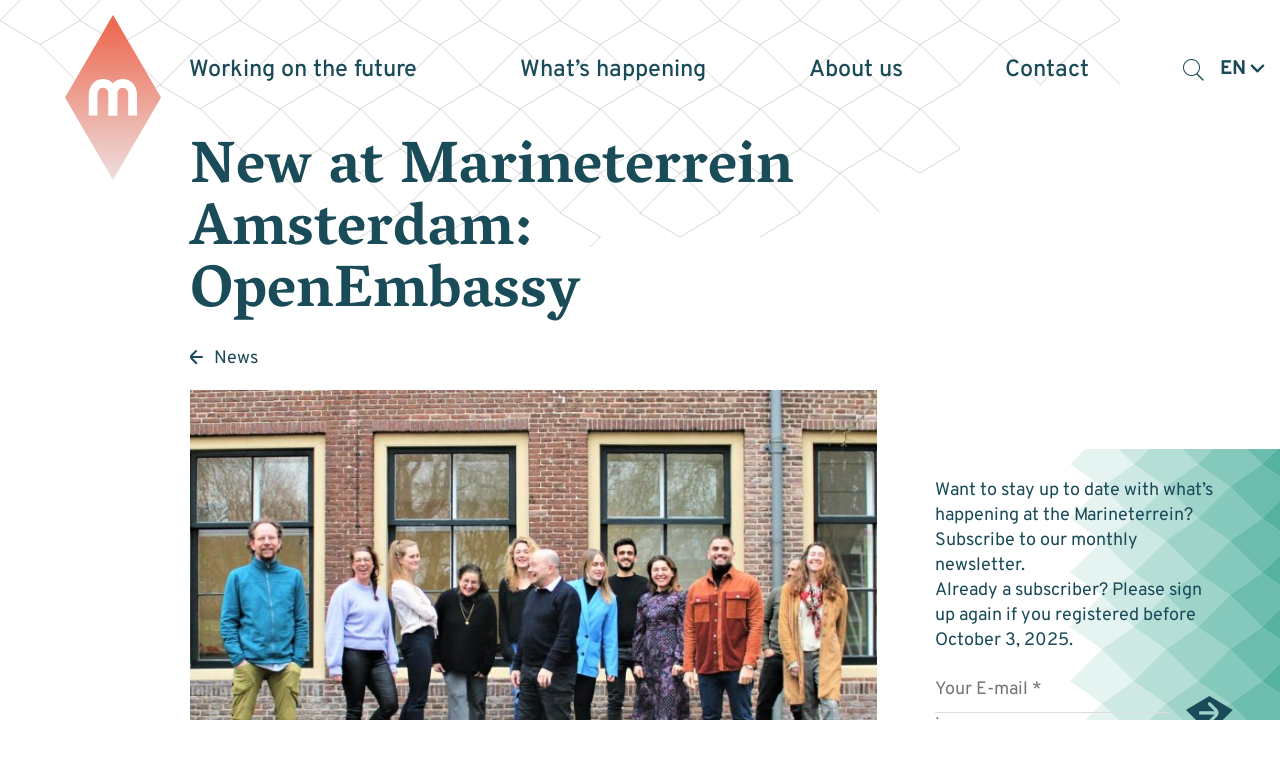

--- FILE ---
content_type: text/html; charset=UTF-8
request_url: https://marineterrein.nl/en/news/new-at-marineterrein-amsterdam-openembassy/
body_size: 12646
content:

<!DOCTYPE html>
<!--[if IE 8 ]>    <html lang="en-GB" class="ie8"> <![endif]-->
<!--[if IE 9 ]>    <html lang="en-GB" class="ie9"> <![endif]-->
<!--[if (gt IE 9)|!(IE)]><!-->
<html lang="en-GB">
<!--<![endif]-->

<head>
  <meta charset="UTF-8">
  <meta http-equiv="X-UA-Compatible" content="IE=edge">
  <meta name="viewport" content="width=device-width, initial-scale=1, user-scalable=no">
  <meta name="format-detection" content="telephone=no">
  <meta name="description" content="">
    <link rel="profile" href="http://gmpg.org/xfn/11" />
  <link rel="apple-touch-icon" sizes="180x180" href="https://marineterrein.nl/wp-content/themes/marineterrein/static/icon/apple-touch-icon.png">
  <link rel="icon" type="image/png" sizes="32x32" href="https://marineterrein.nl/wp-content/themes/marineterrein/static/icon/favicon-32x32.png">
  <link rel="icon" type="image/png" sizes="16x16" href="https://marineterrein.nl/wp-content/themes/marineterrein/static/icon/favicon-16x16.png">
  <link rel="icon" href="https://marineterrein.nl/wp-content/themes/marineterrein/static/icon/favicon.ico" type="image/x-icon">
  <link rel="shortcut icon" href="https://marineterrein.nl/wp-content/themes/marineterrein/static/icon/favicon.ico" type="image/x-icon">
  
  <meta name='robots' content='noindex, nofollow' />
	<style>img:is([sizes="auto" i], [sizes^="auto," i]) { contain-intrinsic-size: 3000px 1500px }</style>
	
	<!-- This site is optimized with the Yoast SEO plugin v26.3 - https://yoast.com/wordpress/plugins/seo/ -->
	<title>New at Marineterrein Amsterdam: OpenEmbassy | Marineterrein Amsterdam</title>
	<meta property="og:locale" content="en_GB" />
	<meta property="og:type" content="article" />
	<meta property="og:title" content="New at Marineterrein Amsterdam: OpenEmbassy | Marineterrein Amsterdam" />
	<meta property="og:description" content="Meet director Patrick van der Hijden, who is committed to an inclusive and accessible system of integration." />
	<meta property="og:url" content="https://marineterrein.nl/en/news/new-at-marineterrein-amsterdam-openembassy/" />
	<meta property="og:site_name" content="Marineterrein Amsterdam" />
	<meta property="article:publisher" content="https://www.facebook.com/MarineterreinAmsterdam/" />
	<meta property="article:modified_time" content="2022-02-09T18:16:08+00:00" />
	<meta property="og:image" content="https://marineterrein.nl/wp-content/uploads/2022/02/IMG_7011-2-scaled.jpg" />
	<meta property="og:image:width" content="2560" />
	<meta property="og:image:height" content="1046" />
	<meta property="og:image:type" content="image/jpeg" />
	<meta name="twitter:card" content="summary_large_image" />
	<meta name="twitter:site" content="@marineterrein_a" />
	<meta name="twitter:label1" content="Est. reading time" />
	<meta name="twitter:data1" content="1 minute" />
	<script type="application/ld+json" class="yoast-schema-graph">{"@context":"https://schema.org","@graph":[{"@type":"WebPage","@id":"https://marineterrein.nl/en/news/new-at-marineterrein-amsterdam-openembassy/","url":"https://marineterrein.nl/en/news/new-at-marineterrein-amsterdam-openembassy/","name":"New at Marineterrein Amsterdam: OpenEmbassy | Marineterrein Amsterdam","isPartOf":{"@id":"https://marineterrein.nl/en/home/#website"},"primaryImageOfPage":{"@id":"https://marineterrein.nl/en/news/new-at-marineterrein-amsterdam-openembassy/#primaryimage"},"image":{"@id":"https://marineterrein.nl/en/news/new-at-marineterrein-amsterdam-openembassy/#primaryimage"},"thumbnailUrl":"https://marineterrein.nl/wp-content/uploads/2022/02/IMG_7011-2-scaled.jpg","datePublished":"2022-02-09T13:40:41+00:00","dateModified":"2022-02-09T18:16:08+00:00","breadcrumb":{"@id":"https://marineterrein.nl/en/news/new-at-marineterrein-amsterdam-openembassy/#breadcrumb"},"inLanguage":"en-GB","potentialAction":[{"@type":"ReadAction","target":["https://marineterrein.nl/en/news/new-at-marineterrein-amsterdam-openembassy/"]}]},{"@type":"ImageObject","inLanguage":"en-GB","@id":"https://marineterrein.nl/en/news/new-at-marineterrein-amsterdam-openembassy/#primaryimage","url":"https://marineterrein.nl/wp-content/uploads/2022/02/IMG_7011-2-scaled.jpg","contentUrl":"https://marineterrein.nl/wp-content/uploads/2022/02/IMG_7011-2-scaled.jpg","width":2560,"height":1046},{"@type":"BreadcrumbList","@id":"https://marineterrein.nl/en/news/new-at-marineterrein-amsterdam-openembassy/#breadcrumb","itemListElement":[{"@type":"ListItem","position":1,"name":"Home","item":"https://marineterrein.nl/en/home/"},{"@type":"ListItem","position":2,"name":"New at Marineterrein Amsterdam: OpenEmbassy"}]},{"@type":"WebSite","@id":"https://marineterrein.nl/en/home/#website","url":"https://marineterrein.nl/en/home/","name":"Marineterrein Amsterdam","description":"","potentialAction":[{"@type":"SearchAction","target":{"@type":"EntryPoint","urlTemplate":"https://marineterrein.nl/en/home/?s={search_term_string}"},"query-input":{"@type":"PropertyValueSpecification","valueRequired":true,"valueName":"search_term_string"}}],"inLanguage":"en-GB"}]}</script>
	<!-- / Yoast SEO plugin. -->


<link rel='dns-prefetch' href='//ajax.googleapis.com' />
<link rel='dns-prefetch' href='//cdnjs.cloudflare.com' />
<link rel='stylesheet' id='wp-block-library-css' href='https://marineterrein.nl/wp-includes/css/dist/block-library/style.min.css?ver=6.8.3' type='text/css' media='all' />
<style id='classic-theme-styles-inline-css' type='text/css'>
/*! This file is auto-generated */
.wp-block-button__link{color:#fff;background-color:#32373c;border-radius:9999px;box-shadow:none;text-decoration:none;padding:calc(.667em + 2px) calc(1.333em + 2px);font-size:1.125em}.wp-block-file__button{background:#32373c;color:#fff;text-decoration:none}
</style>
<style id='global-styles-inline-css' type='text/css'>
:root{--wp--preset--aspect-ratio--square: 1;--wp--preset--aspect-ratio--4-3: 4/3;--wp--preset--aspect-ratio--3-4: 3/4;--wp--preset--aspect-ratio--3-2: 3/2;--wp--preset--aspect-ratio--2-3: 2/3;--wp--preset--aspect-ratio--16-9: 16/9;--wp--preset--aspect-ratio--9-16: 9/16;--wp--preset--color--black: #000000;--wp--preset--color--cyan-bluish-gray: #abb8c3;--wp--preset--color--white: #ffffff;--wp--preset--color--pale-pink: #f78da7;--wp--preset--color--vivid-red: #cf2e2e;--wp--preset--color--luminous-vivid-orange: #ff6900;--wp--preset--color--luminous-vivid-amber: #fcb900;--wp--preset--color--light-green-cyan: #7bdcb5;--wp--preset--color--vivid-green-cyan: #00d084;--wp--preset--color--pale-cyan-blue: #8ed1fc;--wp--preset--color--vivid-cyan-blue: #0693e3;--wp--preset--color--vivid-purple: #9b51e0;--wp--preset--gradient--vivid-cyan-blue-to-vivid-purple: linear-gradient(135deg,rgba(6,147,227,1) 0%,rgb(155,81,224) 100%);--wp--preset--gradient--light-green-cyan-to-vivid-green-cyan: linear-gradient(135deg,rgb(122,220,180) 0%,rgb(0,208,130) 100%);--wp--preset--gradient--luminous-vivid-amber-to-luminous-vivid-orange: linear-gradient(135deg,rgba(252,185,0,1) 0%,rgba(255,105,0,1) 100%);--wp--preset--gradient--luminous-vivid-orange-to-vivid-red: linear-gradient(135deg,rgba(255,105,0,1) 0%,rgb(207,46,46) 100%);--wp--preset--gradient--very-light-gray-to-cyan-bluish-gray: linear-gradient(135deg,rgb(238,238,238) 0%,rgb(169,184,195) 100%);--wp--preset--gradient--cool-to-warm-spectrum: linear-gradient(135deg,rgb(74,234,220) 0%,rgb(151,120,209) 20%,rgb(207,42,186) 40%,rgb(238,44,130) 60%,rgb(251,105,98) 80%,rgb(254,248,76) 100%);--wp--preset--gradient--blush-light-purple: linear-gradient(135deg,rgb(255,206,236) 0%,rgb(152,150,240) 100%);--wp--preset--gradient--blush-bordeaux: linear-gradient(135deg,rgb(254,205,165) 0%,rgb(254,45,45) 50%,rgb(107,0,62) 100%);--wp--preset--gradient--luminous-dusk: linear-gradient(135deg,rgb(255,203,112) 0%,rgb(199,81,192) 50%,rgb(65,88,208) 100%);--wp--preset--gradient--pale-ocean: linear-gradient(135deg,rgb(255,245,203) 0%,rgb(182,227,212) 50%,rgb(51,167,181) 100%);--wp--preset--gradient--electric-grass: linear-gradient(135deg,rgb(202,248,128) 0%,rgb(113,206,126) 100%);--wp--preset--gradient--midnight: linear-gradient(135deg,rgb(2,3,129) 0%,rgb(40,116,252) 100%);--wp--preset--font-size--small: 13px;--wp--preset--font-size--medium: 20px;--wp--preset--font-size--large: 36px;--wp--preset--font-size--x-large: 42px;--wp--preset--spacing--20: 0.44rem;--wp--preset--spacing--30: 0.67rem;--wp--preset--spacing--40: 1rem;--wp--preset--spacing--50: 1.5rem;--wp--preset--spacing--60: 2.25rem;--wp--preset--spacing--70: 3.38rem;--wp--preset--spacing--80: 5.06rem;--wp--preset--shadow--natural: 6px 6px 9px rgba(0, 0, 0, 0.2);--wp--preset--shadow--deep: 12px 12px 50px rgba(0, 0, 0, 0.4);--wp--preset--shadow--sharp: 6px 6px 0px rgba(0, 0, 0, 0.2);--wp--preset--shadow--outlined: 6px 6px 0px -3px rgba(255, 255, 255, 1), 6px 6px rgba(0, 0, 0, 1);--wp--preset--shadow--crisp: 6px 6px 0px rgba(0, 0, 0, 1);}:where(.is-layout-flex){gap: 0.5em;}:where(.is-layout-grid){gap: 0.5em;}body .is-layout-flex{display: flex;}.is-layout-flex{flex-wrap: wrap;align-items: center;}.is-layout-flex > :is(*, div){margin: 0;}body .is-layout-grid{display: grid;}.is-layout-grid > :is(*, div){margin: 0;}:where(.wp-block-columns.is-layout-flex){gap: 2em;}:where(.wp-block-columns.is-layout-grid){gap: 2em;}:where(.wp-block-post-template.is-layout-flex){gap: 1.25em;}:where(.wp-block-post-template.is-layout-grid){gap: 1.25em;}.has-black-color{color: var(--wp--preset--color--black) !important;}.has-cyan-bluish-gray-color{color: var(--wp--preset--color--cyan-bluish-gray) !important;}.has-white-color{color: var(--wp--preset--color--white) !important;}.has-pale-pink-color{color: var(--wp--preset--color--pale-pink) !important;}.has-vivid-red-color{color: var(--wp--preset--color--vivid-red) !important;}.has-luminous-vivid-orange-color{color: var(--wp--preset--color--luminous-vivid-orange) !important;}.has-luminous-vivid-amber-color{color: var(--wp--preset--color--luminous-vivid-amber) !important;}.has-light-green-cyan-color{color: var(--wp--preset--color--light-green-cyan) !important;}.has-vivid-green-cyan-color{color: var(--wp--preset--color--vivid-green-cyan) !important;}.has-pale-cyan-blue-color{color: var(--wp--preset--color--pale-cyan-blue) !important;}.has-vivid-cyan-blue-color{color: var(--wp--preset--color--vivid-cyan-blue) !important;}.has-vivid-purple-color{color: var(--wp--preset--color--vivid-purple) !important;}.has-black-background-color{background-color: var(--wp--preset--color--black) !important;}.has-cyan-bluish-gray-background-color{background-color: var(--wp--preset--color--cyan-bluish-gray) !important;}.has-white-background-color{background-color: var(--wp--preset--color--white) !important;}.has-pale-pink-background-color{background-color: var(--wp--preset--color--pale-pink) !important;}.has-vivid-red-background-color{background-color: var(--wp--preset--color--vivid-red) !important;}.has-luminous-vivid-orange-background-color{background-color: var(--wp--preset--color--luminous-vivid-orange) !important;}.has-luminous-vivid-amber-background-color{background-color: var(--wp--preset--color--luminous-vivid-amber) !important;}.has-light-green-cyan-background-color{background-color: var(--wp--preset--color--light-green-cyan) !important;}.has-vivid-green-cyan-background-color{background-color: var(--wp--preset--color--vivid-green-cyan) !important;}.has-pale-cyan-blue-background-color{background-color: var(--wp--preset--color--pale-cyan-blue) !important;}.has-vivid-cyan-blue-background-color{background-color: var(--wp--preset--color--vivid-cyan-blue) !important;}.has-vivid-purple-background-color{background-color: var(--wp--preset--color--vivid-purple) !important;}.has-black-border-color{border-color: var(--wp--preset--color--black) !important;}.has-cyan-bluish-gray-border-color{border-color: var(--wp--preset--color--cyan-bluish-gray) !important;}.has-white-border-color{border-color: var(--wp--preset--color--white) !important;}.has-pale-pink-border-color{border-color: var(--wp--preset--color--pale-pink) !important;}.has-vivid-red-border-color{border-color: var(--wp--preset--color--vivid-red) !important;}.has-luminous-vivid-orange-border-color{border-color: var(--wp--preset--color--luminous-vivid-orange) !important;}.has-luminous-vivid-amber-border-color{border-color: var(--wp--preset--color--luminous-vivid-amber) !important;}.has-light-green-cyan-border-color{border-color: var(--wp--preset--color--light-green-cyan) !important;}.has-vivid-green-cyan-border-color{border-color: var(--wp--preset--color--vivid-green-cyan) !important;}.has-pale-cyan-blue-border-color{border-color: var(--wp--preset--color--pale-cyan-blue) !important;}.has-vivid-cyan-blue-border-color{border-color: var(--wp--preset--color--vivid-cyan-blue) !important;}.has-vivid-purple-border-color{border-color: var(--wp--preset--color--vivid-purple) !important;}.has-vivid-cyan-blue-to-vivid-purple-gradient-background{background: var(--wp--preset--gradient--vivid-cyan-blue-to-vivid-purple) !important;}.has-light-green-cyan-to-vivid-green-cyan-gradient-background{background: var(--wp--preset--gradient--light-green-cyan-to-vivid-green-cyan) !important;}.has-luminous-vivid-amber-to-luminous-vivid-orange-gradient-background{background: var(--wp--preset--gradient--luminous-vivid-amber-to-luminous-vivid-orange) !important;}.has-luminous-vivid-orange-to-vivid-red-gradient-background{background: var(--wp--preset--gradient--luminous-vivid-orange-to-vivid-red) !important;}.has-very-light-gray-to-cyan-bluish-gray-gradient-background{background: var(--wp--preset--gradient--very-light-gray-to-cyan-bluish-gray) !important;}.has-cool-to-warm-spectrum-gradient-background{background: var(--wp--preset--gradient--cool-to-warm-spectrum) !important;}.has-blush-light-purple-gradient-background{background: var(--wp--preset--gradient--blush-light-purple) !important;}.has-blush-bordeaux-gradient-background{background: var(--wp--preset--gradient--blush-bordeaux) !important;}.has-luminous-dusk-gradient-background{background: var(--wp--preset--gradient--luminous-dusk) !important;}.has-pale-ocean-gradient-background{background: var(--wp--preset--gradient--pale-ocean) !important;}.has-electric-grass-gradient-background{background: var(--wp--preset--gradient--electric-grass) !important;}.has-midnight-gradient-background{background: var(--wp--preset--gradient--midnight) !important;}.has-small-font-size{font-size: var(--wp--preset--font-size--small) !important;}.has-medium-font-size{font-size: var(--wp--preset--font-size--medium) !important;}.has-large-font-size{font-size: var(--wp--preset--font-size--large) !important;}.has-x-large-font-size{font-size: var(--wp--preset--font-size--x-large) !important;}
:where(.wp-block-post-template.is-layout-flex){gap: 1.25em;}:where(.wp-block-post-template.is-layout-grid){gap: 1.25em;}
:where(.wp-block-columns.is-layout-flex){gap: 2em;}:where(.wp-block-columns.is-layout-grid){gap: 2em;}
:root :where(.wp-block-pullquote){font-size: 1.5em;line-height: 1.6;}
</style>
<link rel='stylesheet' id='cmplz-general-css' href='https://marineterrein.nl/wp-content/plugins/complianz-gdpr-premium/assets/css/cookieblocker.min.css?ver=1750933795' type='text/css' media='all' />
<link rel='stylesheet' id='styles-css' href='https://marineterrein.nl/wp-content/themes/marineterrein/css/dist/style.css?ver=1.28' type='text/css' media='all' />
<script type="text/javascript" src="https://ajax.googleapis.com/ajax/libs/jquery/3.5.1/jquery.min.js?ver=3.5.1" id="jquery-js"></script>
<link rel='shortlink' href='https://marineterrein.nl/?p=21357' />
			<style>.cmplz-hidden {
					display: none !important;
				}</style></head>

<body class="wp-singular nieuws-template-default single single-nieuws postid-21357 wp-theme-marineterrein">
 
<div data-rocket-location-hash="b6377ca5c3765f4908273059c6a5a6c9" class="fade-filter is-hidden"></div>

<div data-rocket-location-hash="48ee2945cc5aad1ceb1af7dedf4d13da" data-component-net>
  <div data-rocket-location-hash="d980cb249d496eb00a07975b8c0beafd" class="net-holder">
    <!-- Generator: Adobe Illustrator 27.2.0, SVG Export Plug-In . SVG Version: 6.00 Build 0)  -->
    <svg version="1.1" id="Layer_1" xmlns="http://www.w3.org/2000/svg" xmlns:xlink="http://www.w3.org/1999/xlink" x="0px" y="0px"	 viewBox="0 0 960 200" xml:space="preserve">
    <polygon class="st0" points="810.2,48.2 840.2,30.2 810.2,0.3 780.2,30.2 "/>
    <polygon class="st0" points="750.2,48.2 780.2,30.2 750.2,0.3 720.2,30.2 "/>
    <polygon class="st0" points="690.2,48.2 720.2,30.2 690.2,0.3 660.2,30.2 "/>
    <polygon class="st0" points="630.2,48.2 660.2,30.2 630.2,0.3 600.2,30.2 "/>
    <polygon class="st0" points="570.2,48.2 600.2,30.2 570.2,0.3 540.2,30.2 "/>
    <polygon class="st0" points="510.2,48.2 540.2,30.2 510.2,0.3 480.2,30.2 "/>
    <polygon class="st0" points="450.2,48.2 480.2,30.2 450.2,0.3 420.2,30.2 "/>
    <polygon class="st0" points="390.2,48.2 420.2,30.2 390.2,0.3 360.2,30.2 "/>
    <polygon class="st0" points="330.2,48.2 360.2,30.2 330.2,0.3 300.2,30.2 "/>
    <polygon class="st0" points="270.2,48.2 300.2,30.2 270.2,0.3 240.2,30.2 "/>
    <polygon class="st0" points="210.2,48.2 240.2,30.2 210.2,0.3 180.2,30.2 "/>
    <polygon class="st0" points="150.2,48.2 180.2,30.2 150.2,0.2 120.2,30.2 "/>
    <polygon class="st0" points="90.2,48.2 120.2,30.2 90.2,0.2 60.2,30.2 "/>
    <polygon class="st0" points="30.2,48.2 60.2,30.2 30.2,0.2 0.2,30.2 "/>
    <line class="st0" x1="450.2" y1="192.5" x2="420.2" y2="222.5"/>
    <line class="st0" x1="390.2" y1="240.5" x2="420.2" y2="222.5"/>
    <line class="st0" x1="360.2" y1="222.5" x2="330.2" y2="192.5"/>
    <path class="st0" d="M270.2,192.5"/>
    <path class="st0" d="M360.2,222.5"/>
    <path class="st0" d="M570.2,192.5"/>
    <path class="st0" d="M510.2,192.5"/>
    <polyline class="st0" points="660.2,174.5 630.2,144.5 600.2,174.5 "/>
    <polyline class="st0" points="570.2,192.5 600.2,174.5 570.2,144.5 540.2,174.5 "/>
    <polygon class="st0" points="510.2,192.5 540.2,174.5 510.2,144.5 480.2,174.5 "/>
    <polyline class="st0" points="480.2,174.5 450.2,144.5 420.2,174.5 450.2,192.5 "/>
    <polyline class="st0" points="420.2,174.5 390.2,144.5 360.2,174.5 "/>
    <polyline class="st0" points="330.2,192.5 360.2,174.5 330.2,144.5 300.2,174.5 "/>
    <polyline class="st0" points="270.2,192.5 300.2,174.5 270.2,144.5 "/>
    <line class="st0" x1="240.2" y1="174.5" x2="210.2" y2="144.5"/>
    <path class="st0" d="M240.2,174.5"/>
    <polygon class="st0" points="690.2,144.5 720.2,126.5 690.2,96.5 660.2,126.5 "/>
    <polygon class="st0" points="630.2,144.5 660.2,126.5 630.2,96.5 600.2,126.5 "/>
    <polygon class="st0" points="570.2,144.5 600.2,126.5 570.2,96.5 540.2,126.5 "/>
    <polygon class="st0" points="510.2,144.5 540.2,126.5 510.2,96.5 480.2,126.5 "/>
    <polygon class="st0" points="450.2,144.5 480.2,126.5 450.2,96.5 420.2,126.5 "/>
    <polygon class="st0" points="390.2,144.5 420.2,126.5 390.2,96.5 360.2,126.5 "/>
    <polygon class="st0" points="330.2,144.5 360.2,126.5 330.2,96.5 300.2,126.5 "/>
    <polygon class="st0" points="270.2,144.5 300.2,126.5 270.2,96.5 240.2,126.5 "/>
    <polygon class="st0" points="210.2,144.5 240.2,126.5 210.2,96.5 180.2,126.5 "/>
    <line class="st0" x1="180.2" y1="126.5" x2="150.2" y2="96.5"/>
    <path class="st0" d="M90.2,96.5"/>
    <polyline class="st0" points="840.2,78.5 810.2,48.5 780.2,78.5 "/>
    <polyline class="st0" points="780.2,78.5 750.2,48.5 720.2,78.5 "/>
    <polygon class="st0" points="690.2,96.5 720.2,78.5 690.2,48.5 660.2,78.5 "/>
    <polygon class="st0" points="630.2,96.5 660.2,78.5 630.2,48.5 600.2,78.5 "/>
    <polygon class="st0" points="570.2,96.5 600.2,78.5 570.2,48.5 540.2,78.5 "/>
    <polygon class="st0" points="510.2,96.5 540.2,78.5 510.2,48.5 480.2,78.5 "/>
    <polygon class="st0" points="450.2,96.5 480.2,78.5 450.2,48.5 420.2,78.5 "/>
    <polygon class="st0" points="390.2,96.5 420.2,78.5 390.2,48.5 360.2,78.5 "/>
    <polygon class="st0" points="330.2,96.5 360.2,78.5 330.2,48.5 300.2,78.5 "/>
    <polygon class="st0" points="270.2,96.5 300.2,78.5 270.2,48.5 240.2,78.5 "/>
    <polygon class="st0" points="210.2,96.5 240.2,78.5 210.2,48.5 180.2,78.5 "/>
    <polygon class="st0" points="150.2,96.5 180.2,78.5 150.2,48.5 120.2,78.5 "/>
    <polyline class="st0" points="90.2,96.5 120.2,78.5 90.2,48.5 60.2,78.5 "/>
    <g>
      <path class="st0" d="M0.3,78.5"/>
    </g>
    <line class="st0" x1="60.2" y1="78.5" x2="30.2" y2="48.5"/>
    </svg>
  </div>
</div><div data-rocket-location-hash="a412b6debc3917ca1c789f335684b7ac" data-component-site-header-new>
    <div data-rocket-location-hash="9b821c72fad746128be13f802ec59ff7" class="wrapper">
        <div data-rocket-location-hash="20b3cbecbb0882e223c5832f03709603" class="background">
          <div class="background-inner">
                        <div data-component-site-header-background>
    <div class="shape-helper" data-base-opacity="0.5"></div>
    <svg xmlns="http://www.w3.org/2000/svg" viewBox="0 0 100 85" class="svg"></svg>
</div>          </div>
        </div>
        <div data-rocket-location-hash="c4961c3de85874c8c83c21082f8fa42b" class="inner">
            <div class="navigation-wrapper">
                <a href="https://marineterrein.nl/en/home/" title="Terug naar de homepage" class="logo-wrapper">
                  <div data-component-main-logo>
    <svg xmlns="http://www.w3.org/2000/svg" viewBox="0 0 111.32 191.32" class="svg">
        <linearGradient id="SVGID_1_" gradientUnits="userSpaceOnUse" x1="55.6605" y1="0" x2="55.6605" y2="191.321">
            <stop  offset="0" style="stop-color:#ED644A"/>
            <stop  offset="1" style="stop-color:#EEDFDF"/>
        </linearGradient>
        <polygon class="logo-diamond" fill="url(#SVGID_1_)" points="55.66,191.32 0,95.66 55.66,0 111.32,95.66 "/>
        <path class="logo-line" fill="none" stroke="#FFFFFF" stroke-width="10" stroke-miterlimit="10" d="M55.54,116.63v-24.2c0-7.98-5.13-13.18-11.46-13.18c-6.33,0-11.46,5.2-11.46,13.18v24.2"/>
        <path class="logo-line" fill="none" stroke="#FFFFFF" stroke-width="10" stroke-miterlimit="10" d="M78.46,116.63v-24.2c0-7.98-5.13-13.18-11.46-13.18c-6.33,0-11.46,5.2-11.46,13.18v24.2"/>
</svg>
</div>                </a>
                <div class="button-wrapper">
                    <button class="button search-toggle mobile" type="button"><span class="icon-search"></span></button>
                    <div data-component-language-switcher>
    <button type="button" class="toggle" data-current-language="en">
        <span class="label">en</span>
        <span class="custom-icon custom-icon-arrow-down"><svg version="1.1" id="Layer_1" xmlns="http://www.w3.org/2000/svg" xmlns:xlink="http://www.w3.org/1999/xlink" x="0px" y="0px"
	 viewBox="0 0 20 20" enable-background="new 0 0 20 20" xml:space="preserve">
<desc>Created with Sketch.</desc>
<path fill="#fff" fill-rule="evenodd" clip-rule="evenodd" d="M10,11.4L3.6,5.1C3.3,4.8,2.9,4.6,2.5,4.6C2,4.6,1.6,4.8,1.3,5.1
	c-0.6,0.6-0.6,1.7,0,2.3l7.5,7.5c0.6,0.6,1.7,0.6,2.3,0l7.5-7.5c0.6-0.6,0.6-1.7,0-2.3c-0.6-0.6-1.7-0.6-2.3,0L10,11.4z"/>
</svg>
</span>    </button>
    <ul class="list">	<li class="lang-item lang-item-1 lang-item-nl no-translation lang-item-first"><a lang="nl-NL" hreflang="nl-NL" href="https://marineterrein.nl/">nl</a></li>
	<li class="lang-item lang-item-46 lang-item-en current-lang"><a lang="en-GB" hreflang="en-GB" href="https://marineterrein.nl/en/news/new-at-marineterrein-amsterdam-openembassy/" aria-current="true">en</a></li>
</ul>
</div>                    <button class="navigation-toggle-button">
                        <span class="line line-1"></span>
                        <span class="line line-2"></span>
                        <span class="line line-3"></span>
                    </button>
                </div>
                <nav class="primary-navigation" aria-label="Primair">
                    <div data-component-site-header-background>
    <div class="shape-helper" data-base-opacity="0.5"></div>
    <svg xmlns="http://www.w3.org/2000/svg" viewBox="0 0 100 85" class="svg"></svg>
</div>                    <div class="indicator">
                      <svg xmlns="http://www.w3.org/2000/svg" viewBox="0 0 111.32 191.32" class="svg">
                        <polygon points="55.66,191.32 0,95.66 55.66,0 111.32,95.66 "/>
                      </svg>
                    </div>
                  <ul id="menu-main-menu" class=""><li id="menu-item-31389" class="menu_1 menu-item menu-item-type-custom menu-item-object-custom menu-item-has-children menu-item-31389"><a href="https://marineterrein.nl/en/experiments/"><span>Working on the future</span></a>
<div class="sub-menu"><div class="sub-menu-inner"><ul>
	<li id="menu-item-31388" class="menu-item menu-item-type-post_type menu-item-object-page menu-item-31388"><a href="https://marineterrein.nl/en/experiments/"><span>Experiments</span></a></li>
	<li id="menu-item-36151" class="menu-item menu-item-type-post_type menu-item-object-page menu-item-36151"><a href="https://marineterrein.nl/en/living-lab/"><span>Living Lab</span></a></li>
	<li id="menu-item-31390" class="menu-item menu-item-type-post_type menu-item-object-page menu-item-31390"><a href="https://marineterrein.nl/en/collective/"><span>Collective</span></a></li>
</ul></div></div>
</li>
<li id="menu-item-31391" class="menu_2 menu-item menu-item-type-custom menu-item-object-custom menu-item-has-children menu-item-31391"><a href="https://marineterrein.nl/en/agenda/"><span>What&#8217;s happening</span></a>
<div class="sub-menu"><div class="sub-menu-inner"><ul>
	<li id="menu-item-31393" class="menu-item menu-item-type-post_type menu-item-object-page menu-item-31393"><a href="https://marineterrein.nl/en/agenda/"><span>Agenda</span></a></li>
	<li id="menu-item-31394" class="menu-item menu-item-type-post_type menu-item-object-te-doen menu-item-31394"><a href="https://marineterrein.nl/en/te-doen/exercise/"><span>Exercise</span></a></li>
	<li id="menu-item-31395" class="menu-item menu-item-type-post_type menu-item-object-page menu-item-31395"><a href="https://marineterrein.nl/en/food-and-drinks/"><span>Food and drinks</span></a></li>
</ul></div></div>
</li>
<li id="menu-item-31396" class="menu_3 menu-item menu-item-type-custom menu-item-object-custom menu-item-has-children menu-item-31396"><a href="https://marineterrein.nl/en/present/"><span>About us</span></a>
<div class="sub-menu"><div class="sub-menu-inner"><ul>
	<li id="menu-item-31397" class="menu-item menu-item-type-post_type menu-item-object-page menu-item-31397"><a href="https://marineterrein.nl/en/present/"><span>Present</span></a></li>
	<li id="menu-item-31398" class="menu-item menu-item-type-post_type menu-item-object-page menu-item-31398"><a href="https://marineterrein.nl/en/next/"><span>Next</span></a></li>
</ul></div></div>
</li>
<li id="menu-item-31403" class="menu_4 menu-item menu-item-type-custom menu-item-object-custom menu-item-has-children menu-item-31403"><a href="https://marineterrein.nl/en/contact/"><span>Contact</span></a>
<div class="sub-menu"><div class="sub-menu-inner"><ul>
	<li id="menu-item-31401" class="menu-item menu-item-type-post_type menu-item-object-page menu-item-31401"><a href="https://marineterrein.nl/en/contact/"><span>Contact details</span></a></li>
	<li id="menu-item-33616" class="menu-item menu-item-type-post_type menu-item-object-page menu-item-33616"><a href="https://marineterrein.nl/wat-is-er-te-doen/plattegrond/"><span>Map</span></a></li>
	<li id="menu-item-31402" class="menu-item menu-item-type-post_type menu-item-object-page menu-item-31402"><a href="https://marineterrein.nl/en/contact/getting-there/"><span>Getting here</span></a></li>
</ul></div></div>
</li>
</ul>                    <button class="button search-toggle desktop" type="button"><span class="icon-search"></span></button>
                    <div data-component-language-switcher>
    <button type="button" class="toggle" data-current-language="en">
        <span class="label">en</span>
        <span class="custom-icon custom-icon-arrow-down"><svg version="1.1" id="Layer_1" xmlns="http://www.w3.org/2000/svg" xmlns:xlink="http://www.w3.org/1999/xlink" x="0px" y="0px"
	 viewBox="0 0 20 20" enable-background="new 0 0 20 20" xml:space="preserve">
<desc>Created with Sketch.</desc>
<path fill="#fff" fill-rule="evenodd" clip-rule="evenodd" d="M10,11.4L3.6,5.1C3.3,4.8,2.9,4.6,2.5,4.6C2,4.6,1.6,4.8,1.3,5.1
	c-0.6,0.6-0.6,1.7,0,2.3l7.5,7.5c0.6,0.6,1.7,0.6,2.3,0l7.5-7.5c0.6-0.6,0.6-1.7,0-2.3c-0.6-0.6-1.7-0.6-2.3,0L10,11.4z"/>
</svg>
</span>    </button>
    <ul class="list">	<li class="lang-item lang-item-1 lang-item-nl no-translation lang-item-first"><a lang="nl-NL" hreflang="nl-NL" href="https://marineterrein.nl/">nl</a></li>
	<li class="lang-item lang-item-46 lang-item-en current-lang"><a lang="en-GB" hreflang="en-GB" href="https://marineterrein.nl/en/news/new-at-marineterrein-amsterdam-openembassy/" aria-current="true">en</a></li>
</ul>
</div>                </nav>
             
            </div>
        </div>
    </div>
</div>
<div data-rocket-location-hash="60458a280b245e203e407774e55a44b7" data-component-search-form>
    <div data-rocket-location-hash="1141456e3a14e1d6abc08bbcf501c846" class="wrapper">
        <div data-rocket-location-hash="0151f8594d8df4432b75503dd74af584" class="background"></div>
        <div data-rocket-location-hash="a631a65e5d27484d93fd42d505dd028b" class="content-wrapper">
    <form class="search" method="get" action="https://marineterrein.nl/en/home" role="search">
        <input class="copy-02 input" type="text" name="s" id="search_mob" value="" placeholder="Search">
        <button class="button submit" type="submit" name="Search"><span class="icon-search"></span></button>
    </form>
        </div>
    </div>
</div><div data-rocket-location-hash="2b93a1ce265b31959d22c849947b6d98" class="site-wrapper" data-site-wrapper>
  <main data-rocket-location-hash="cffd91f9fb4f65464a35d3fd0f12d3fb" class="content-wrapper">
<div data-rocket-location-hash="22eb7b5fed9fc4e69fd7d6d11ac32768" data-component-detail-hero data-template="single-nieuws.php">

	<div class="content">
        <div data-rocket-location-hash="88e04ec2af0f71070cbbb47d0ba98dc1" class="inner">
        <header class="header">
            <h1 class="heading-01 heading">New at Marineterrein Amsterdam: OpenEmbassy</h1>
            <a href="https://marineterrein.nl/wat-is-er-te-doen/nieuws/" class="back-link">
                <span class="icon-simple-arrow-left"></span>
                <span class="copy-03">News</span>
            </a>
        </header>
        </div>
        <div class="main-wrapper">
        <div class="main">
          <div class="image-wrapper ">

          
          
          <div class="primary-image">
              <figure>
            
                              <img src="https://marineterrein.nl/wp-content/uploads/2022/02/IMG_7011-2-scaled-750x500.jpg" alt="IMG_7011 (2)" title="IMG_7011 (2)" data-item-caption="" />                              </figure>
          </div>
                    
          
          </div>
                  </div>
        <div class="inner">
          <div class="subtitle-wrapper">
            
                                <date class="date heading-03"><time datetime="2022-02-09">wo 9 februari 2022</time></date>

                                              </div>
                            </div>
          <div class="additional-content">
                             
                
                <div data-component-sidebar-newsletter>
    <div class="background-wrapper">
            <div data-component-site-header-background>
    <div class="shape-helper" data-base-opacity="1"></div>
    <svg xmlns="http://www.w3.org/2000/svg" viewBox="0 0 100 85" class="svg"></svg>
</div>    </div>
    <div class="sidebar-content">
      
  <div data-component-newsletter-form>

    <span class="copy-03 newsletter-copy">
      <p>Want to stay up to date with what’s happening at the Marineterrein?<br />
Subscribe to our monthly newsletter.<br />
Already a subscriber? Please sign up again if you registered before October 3, 2025.</p>
    </span>
    <div class="mailchimp-container">
  
      <div id="mc_embed_signup">

        <div id="mce-responses" class="clear copy-04">
          <div class="response" id="mce-error-response" style="display:none"></div>
          <div class="response" id="mce-success-response" style="display:none"></div>
        </div>

        <form action="https://marineterrein.us6.list-manage.com/subscribe/post?u=34ee08dbb9dd595efaf676890&amp;id=e76e64b632&amp;f_id=002251e5f0" method="post" id="mc-embedded-subscribe-form" name="mc-embedded-subscribe-form" class="mc-subscribe-form validate" target="_blank" novalidate>
          <div id="mc_embed_signup_scroll">
            <div class="form-group">

              <div class="input-group email">
                <input type="email" value="" name="EMAIL" class="required email copy-03 input" id="mce-EMAIL" placeholder="Your E-mail *" required>
              </div>
              
              <div class="input-group">
                <input type="text" value="" name="FNAME" class="copy-03 input" id="mce-FNAME" placeholder="jouw voornaam" >
              </div>
    
            </div>

            <span id="mce-EMAIL-HELPERTEXT" class="helper_text"></span>
            <div hidden="true"><input type="hidden" name="tags" value="3325862"></div>
            <div aria-hidden="true" style="position: absolute; left: -5000px;"><input type="text" name="b_34ee08dbb9dd595efaf676890_e76e64b632" tabindex="-1" value=""></div>
            <button type="submit" value="" name="subscribe" id="mc-embedded-subscribe" class="button submit"><span class="icon-link-arrow"></span></button>

          </div>
        </form>

      </div>
      <script type='text/javascript' src='//s3.amazonaws.com/downloads.mailchimp.com/js/mc-validate.js'></script>
      <script type='text/javascript'>
        (function($) {
          window.fnames = new Array();
          window.ftypes = new Array();
          fnames[0] = 'EMAIL';
          ftypes[0] = 'email';
          fnames[1] = 'FNAME';
          ftypes[1] = 'text';
          fnames[2] = 'LNAME';
          ftypes[2] = 'text';
          fnames[3] = 'ADDRESS';
          ftypes[3] = 'address';
          fnames[4] = 'PHONE';
          ftypes[4] = 'phone';
        }(jQuery));
        var $mcj = jQuery.noConflict(true);
      </script>
    </div>
</div>
    </div>
</div>                                                                      
          </div>
        </div>
    </div>
</div>




</main>
</div>

<div data-rocket-location-hash="5e9fc86541bdf4859a8e9cdca9f3f3b5" class="fade-filter is-hidden" data-fade-filter data-js-ui-close-all></div>

<footer data-rocket-location-hash="d8d06c294424f3d595b4e325e25ee71b" data-component-site-footer-new>
  <div data-rocket-location-hash="5da7c05f0cd286d169c25b8e6c2f9f83" class="wrapper">
        <div class="inner">
            <header class="header">
                <div class="logo-wrapper">
                <a href="https://marineterrein.nl" title="Terug naar de homepage" class="logo">
                  <div data-component-main-logo>
    <svg xmlns="http://www.w3.org/2000/svg" viewBox="0 0 111.32 191.32" class="svg">
        <linearGradient id="SVGID_1_" gradientUnits="userSpaceOnUse" x1="55.6605" y1="0" x2="55.6605" y2="191.321">
            <stop  offset="0" style="stop-color:#ED644A"/>
            <stop  offset="1" style="stop-color:#EEDFDF"/>
        </linearGradient>
        <polygon class="logo-diamond" fill="url(#SVGID_1_)" points="55.66,191.32 0,95.66 55.66,0 111.32,95.66 "/>
        <path class="logo-line" fill="none" stroke="#FFFFFF" stroke-width="10" stroke-miterlimit="10" d="M55.54,116.63v-24.2c0-7.98-5.13-13.18-11.46-13.18c-6.33,0-11.46,5.2-11.46,13.18v24.2"/>
        <path class="logo-line" fill="none" stroke="#FFFFFF" stroke-width="10" stroke-miterlimit="10" d="M78.46,116.63v-24.2c0-7.98-5.13-13.18-11.46-13.18c-6.33,0-11.46,5.2-11.46,13.18v24.2"/>
</svg>
</div>                </a>
                </div>
                <h2 class="copy-02">Marineterrein Amsterdam</h2>
            </header>
            <div class="content">
                <div class="primary">
                                        <div class="block">
                        <address class="copy-03">
                          <div class="gmail_default">Marineterrein Amsterdam</div>
<div class="gmail_default">Kattenburgerstraat 5</div>
<div class="gmail_default">1018 JA Amsterdam</div>
                        </address>
                    </div>
                                  </div>
                <div class="secondary">
 
                
  <div data-component-newsletter-form>

    <span class="copy-03 newsletter-copy">
      <p>Want to stay up to date with what’s happening at the Marineterrein?<br />
Subscribe to our monthly newsletter.<br />
Already a subscriber? Please sign up again if you registered before October 3, 2025.</p>
    </span>
    <div class="mailchimp-container">
  
      <div id="mc_embed_signup">

        <div id="mce-responses" class="clear copy-04">
          <div class="response" id="mce-error-response" style="display:none"></div>
          <div class="response" id="mce-success-response" style="display:none"></div>
        </div>

        <form action="https://marineterrein.us6.list-manage.com/subscribe/post?u=34ee08dbb9dd595efaf676890&amp;id=e76e64b632&amp;f_id=002251e5f0" method="post" id="mc-embedded-subscribe-form" name="mc-embedded-subscribe-form" class="mc-subscribe-form validate" target="_blank" novalidate>
          <div id="mc_embed_signup_scroll">
            <div class="form-group">

              <div class="input-group email">
                <input type="email" value="" name="EMAIL" class="required email copy-03 input" id="mce-EMAIL" placeholder="Your E-mail *" required>
              </div>
              
              <div class="input-group">
                <input type="text" value="" name="FNAME" class="copy-03 input" id="mce-FNAME" placeholder="jouw voornaam" >
              </div>
    
            </div>

            <span id="mce-EMAIL-HELPERTEXT" class="helper_text"></span>
            <div hidden="true"><input type="hidden" name="tags" value="3325862"></div>
            <div aria-hidden="true" style="position: absolute; left: -5000px;"><input type="text" name="b_34ee08dbb9dd595efaf676890_e76e64b632" tabindex="-1" value=""></div>
            <button type="submit" value="" name="subscribe" id="mc-embedded-subscribe" class="button submit"><span class="icon-link-arrow"></span></button>

          </div>
        </form>

      </div>
      <script type='text/javascript' src='//s3.amazonaws.com/downloads.mailchimp.com/js/mc-validate.js'></script>
      <script type='text/javascript'>
        (function($) {
          window.fnames = new Array();
          window.ftypes = new Array();
          fnames[0] = 'EMAIL';
          ftypes[0] = 'email';
          fnames[1] = 'FNAME';
          ftypes[1] = 'text';
          fnames[2] = 'LNAME';
          ftypes[2] = 'text';
          fnames[3] = 'ADDRESS';
          ftypes[3] = 'address';
          fnames[4] = 'PHONE';
          ftypes[4] = 'phone';
        }(jQuery));
        var $mcj = jQuery.noConflict(true);
      </script>
    </div>
</div>

                </div>
            </div>
            <div class="content">
                <div class="primary">
                <div class="block">
                    <h3 class="heading copy-02">Follow us!</h3>
                    <ul class="list">
                                                                        <li class="item">
                            <a href="https://www.instagram.com/marineterrein_amsterdam/" target="_blank">
                                <span class="icon icon-instagram"></span>
                            </a>
                        </li>
                                                                                                <li class="item">
                            <a href="https://www.linkedin.com/company/marineterrein-amsterdam-nl/" target="_blank">
                                <span class="icon icon-linkedin"></span>
                            </a>
                        </li>
                                            </ul>
                </div>
                </div>
                <div class="graphic-container">
                  <div data-component-footer-graphic>
  <svg xmlns="http://www.w3.org/2000/svg" viewBox="0 0 55.84 46.96" class="graphic-logo">
    <path fill="none" stroke="#FFFFFF" stroke-width="10" stroke-miterlimit="10" d="M27.92,46.96V18.18C27.92,10.2,22.79,5,16.46,5S5,10.2,5,18.18v28.78" />
    <path fill="none" stroke="#FFFFFF" stroke-width="10" stroke-miterlimit="10" d="M50.84,46.96V18.18C50.84,10.2,45.71,5,39.38,5s-11.46,5.2-11.46,13.18v28.78" />
  </svg>

  <svg xmlns="http://www.w3.org/2000/svg" viewBox="0 0 100 85" class="svg">
    <defs>
      <clipPath id="footer-window-clip-path">
        <polygon points="50,0 0,50 50,85 100,50 100,50" class="path" />
      </clipPath>
      <clipPath id="footer-window-clip-path-flipped">
        <polygon points="50,85 100,35 50,0 0,35 0,35" class="path-flipped" />
      </clipPath>
    </defs>
  </svg>

  <div class="windows">
                        <div class="window" style="clip-path: url(#footer-window-clip-path);">
                      <video class="image" muted autoplay loop>
              <source src="https://marineterrein.nl/wp-content/uploads/2023/03/footer_water.webm">
            </video>
                  </div>
                              <div class="window" style="clip-path: url(#footer-window-clip-path);">
                      <div class="image" style="background-image: url('https://marineterrein.nl/wp-content/uploads/2023/03/footer_03.webp'"></div>
                  </div>
                              <div class="window" style="clip-path: url(#footer-window-clip-path-flipped);">
          <div class="image" style="background-image: url('https://marineterrein.nl/wp-content/uploads/2023/03/footer_roze.jpg');"></div>        </div>
                              <div class="window" style="clip-path: url(#footer-window-clip-path-flipped);">
          <div class="image" style="background-image: url('https://marineterrein.nl/wp-content/uploads/2023/03/footer_02.jpg');"></div>        </div>
                              <div class="window" style="clip-path: url(#footer-window-clip-path-flipped);">
          <div class="image" style="background-image: url('https://marineterrein.nl/wp-content/uploads/2023/03/footer_roze.jpg');"></div>        </div>
            </div>



</div>                </div>
            </div>
        </div>
    </div>
</footer><script type="speculationrules">
{"prefetch":[{"source":"document","where":{"and":[{"href_matches":"\/*"},{"not":{"href_matches":["\/wp-*.php","\/wp-admin\/*","\/wp-content\/uploads\/*","\/wp-content\/*","\/wp-content\/plugins\/*","\/wp-content\/themes\/marineterrein\/*","\/*\\?(.+)"]}},{"not":{"selector_matches":"a[rel~=\"nofollow\"]"}},{"not":{"selector_matches":".no-prefetch, .no-prefetch a"}}]},"eagerness":"conservative"}]}
</script>

<!-- Consent Management powered by Complianz | GDPR/CCPA Cookie Consent https://wordpress.org/plugins/complianz-gdpr -->
<div id="cmplz-cookiebanner-container"><div class="cmplz-cookiebanner cmplz-hidden banner-1 banner-a optin cmplz-bottom-right cmplz-categories-type-view-preferences" aria-modal="true" data-nosnippet="true" role="dialog" aria-live="polite" aria-labelledby="cmplz-header-1-optin" aria-describedby="cmplz-message-1-optin">
	<div class="cmplz-header">
		<div class="cmplz-logo"></div>
		<div class="cmplz-title" id="cmplz-header-1-optin">Manage consent</div>
		<div class="cmplz-close" tabindex="0" role="button" aria-label="Close dialog">
			<svg aria-hidden="true" focusable="false" data-prefix="fas" data-icon="times" class="svg-inline--fa fa-times fa-w-11" role="img" xmlns="http://www.w3.org/2000/svg" viewBox="0 0 352 512"><path fill="currentColor" d="M242.72 256l100.07-100.07c12.28-12.28 12.28-32.19 0-44.48l-22.24-22.24c-12.28-12.28-32.19-12.28-44.48 0L176 189.28 75.93 89.21c-12.28-12.28-32.19-12.28-44.48 0L9.21 111.45c-12.28 12.28-12.28 32.19 0 44.48L109.28 256 9.21 356.07c-12.28 12.28-12.28 32.19 0 44.48l22.24 22.24c12.28 12.28 32.2 12.28 44.48 0L176 322.72l100.07 100.07c12.28 12.28 32.2 12.28 44.48 0l22.24-22.24c12.28-12.28 12.28-32.19 0-44.48L242.72 256z"></path></svg>
		</div>
	</div>

	<div class="cmplz-divider cmplz-divider-header"></div>
	<div class="cmplz-body">
		<div class="cmplz-message" id="cmplz-message-1-optin">To provide the best experiences, we use technologies like cookies to store and/or access device information. Consenting to these technologies will allow us to process data such as browsing behavior or unique IDs on this site. Not consenting or withdrawing consent, may adversely affect certain features and functions.</div>
		<!-- categories start -->
		<div class="cmplz-categories">
			<details class="cmplz-category cmplz-functional" >
				<summary>
						<span class="cmplz-category-header">
							<span class="cmplz-category-title">Functional</span>
							<span class='cmplz-always-active'>
								<span class="cmplz-banner-checkbox">
									<input type="checkbox"
										   id="cmplz-functional-optin"
										   data-category="cmplz_functional"
										   class="cmplz-consent-checkbox cmplz-functional"
										   size="40"
										   value="1"/>
									<label class="cmplz-label" for="cmplz-functional-optin"><span class="screen-reader-text">Functional</span></label>
								</span>
								Always active							</span>
							<span class="cmplz-icon cmplz-open">
								<svg xmlns="http://www.w3.org/2000/svg" viewBox="0 0 448 512"  height="18" ><path d="M224 416c-8.188 0-16.38-3.125-22.62-9.375l-192-192c-12.5-12.5-12.5-32.75 0-45.25s32.75-12.5 45.25 0L224 338.8l169.4-169.4c12.5-12.5 32.75-12.5 45.25 0s12.5 32.75 0 45.25l-192 192C240.4 412.9 232.2 416 224 416z"/></svg>
							</span>
						</span>
				</summary>
				<div class="cmplz-description">
					<span class="cmplz-description-functional">The technical storage or access is strictly necessary for the legitimate purpose of enabling the use of a specific service explicitly requested by the subscriber or user, or for the sole purpose of carrying out the transmission of a communication over an electronic communications network.</span>
				</div>
			</details>

			<details class="cmplz-category cmplz-preferences" >
				<summary>
						<span class="cmplz-category-header">
							<span class="cmplz-category-title">Preferences</span>
							<span class="cmplz-banner-checkbox">
								<input type="checkbox"
									   id="cmplz-preferences-optin"
									   data-category="cmplz_preferences"
									   class="cmplz-consent-checkbox cmplz-preferences"
									   size="40"
									   value="1"/>
								<label class="cmplz-label" for="cmplz-preferences-optin"><span class="screen-reader-text">Preferences</span></label>
							</span>
							<span class="cmplz-icon cmplz-open">
								<svg xmlns="http://www.w3.org/2000/svg" viewBox="0 0 448 512"  height="18" ><path d="M224 416c-8.188 0-16.38-3.125-22.62-9.375l-192-192c-12.5-12.5-12.5-32.75 0-45.25s32.75-12.5 45.25 0L224 338.8l169.4-169.4c12.5-12.5 32.75-12.5 45.25 0s12.5 32.75 0 45.25l-192 192C240.4 412.9 232.2 416 224 416z"/></svg>
							</span>
						</span>
				</summary>
				<div class="cmplz-description">
					<span class="cmplz-description-preferences">The technical storage or access is necessary for the legitimate purpose of storing preferences that are not requested by the subscriber or user.</span>
				</div>
			</details>

			<details class="cmplz-category cmplz-statistics" >
				<summary>
						<span class="cmplz-category-header">
							<span class="cmplz-category-title">Statistics</span>
							<span class="cmplz-banner-checkbox">
								<input type="checkbox"
									   id="cmplz-statistics-optin"
									   data-category="cmplz_statistics"
									   class="cmplz-consent-checkbox cmplz-statistics"
									   size="40"
									   value="1"/>
								<label class="cmplz-label" for="cmplz-statistics-optin"><span class="screen-reader-text">Statistics</span></label>
							</span>
							<span class="cmplz-icon cmplz-open">
								<svg xmlns="http://www.w3.org/2000/svg" viewBox="0 0 448 512"  height="18" ><path d="M224 416c-8.188 0-16.38-3.125-22.62-9.375l-192-192c-12.5-12.5-12.5-32.75 0-45.25s32.75-12.5 45.25 0L224 338.8l169.4-169.4c12.5-12.5 32.75-12.5 45.25 0s12.5 32.75 0 45.25l-192 192C240.4 412.9 232.2 416 224 416z"/></svg>
							</span>
						</span>
				</summary>
				<div class="cmplz-description">
					<span class="cmplz-description-statistics">The technical storage or access that is used exclusively for statistical purposes.</span>
					<span class="cmplz-description-statistics-anonymous">The technical storage or access that is used exclusively for anonymous statistical purposes. Without a subpoena, voluntary compliance on the part of your Internet Service Provider, or additional records from a third party, information stored or retrieved for this purpose alone cannot usually be used to identify you.</span>
				</div>
			</details>
			<details class="cmplz-category cmplz-marketing" >
				<summary>
						<span class="cmplz-category-header">
							<span class="cmplz-category-title">Marketing</span>
							<span class="cmplz-banner-checkbox">
								<input type="checkbox"
									   id="cmplz-marketing-optin"
									   data-category="cmplz_marketing"
									   class="cmplz-consent-checkbox cmplz-marketing"
									   size="40"
									   value="1"/>
								<label class="cmplz-label" for="cmplz-marketing-optin"><span class="screen-reader-text">Marketing</span></label>
							</span>
							<span class="cmplz-icon cmplz-open">
								<svg xmlns="http://www.w3.org/2000/svg" viewBox="0 0 448 512"  height="18" ><path d="M224 416c-8.188 0-16.38-3.125-22.62-9.375l-192-192c-12.5-12.5-12.5-32.75 0-45.25s32.75-12.5 45.25 0L224 338.8l169.4-169.4c12.5-12.5 32.75-12.5 45.25 0s12.5 32.75 0 45.25l-192 192C240.4 412.9 232.2 416 224 416z"/></svg>
							</span>
						</span>
				</summary>
				<div class="cmplz-description">
					<span class="cmplz-description-marketing">The technical storage or access is required to create user profiles to send advertising, or to track the user on a website or across several websites for similar marketing purposes.</span>
				</div>
			</details>
		</div><!-- categories end -->
			</div>

	<div class="cmplz-links cmplz-information">
		<ul>
			<li><a class="cmplz-link cmplz-manage-options cookie-statement" href="#" data-relative_url="#cmplz-manage-consent-container">Manage options</a></li>
			<li><a class="cmplz-link cmplz-manage-third-parties cookie-statement" href="#" data-relative_url="#cmplz-cookies-overview">Manage services</a></li>
			<li><a class="cmplz-link cmplz-manage-vendors tcf cookie-statement" href="#" data-relative_url="#cmplz-tcf-wrapper">Manage {vendor_count} vendors</a></li>
			<li><a class="cmplz-link cmplz-external cmplz-read-more-purposes tcf" target="_blank" rel="noopener noreferrer nofollow" href="https://cookiedatabase.org/tcf/purposes/" aria-label="Read more about TCF purposes on Cookie Database">Read more about these purposes</a></li>
		</ul>
			</div>

	<div class="cmplz-divider cmplz-footer"></div>

	<div class="cmplz-buttons">
		<button class="cmplz-btn cmplz-accept">Accept</button>
		<button class="cmplz-btn cmplz-deny">Deny</button>
		<button class="cmplz-btn cmplz-view-preferences">View preferences</button>
		<button class="cmplz-btn cmplz-save-preferences">Save preferences</button>
		<a class="cmplz-btn cmplz-manage-options tcf cookie-statement" href="#" data-relative_url="#cmplz-manage-consent-container">View preferences</a>
			</div>

	
	<div class="cmplz-documents cmplz-links">
		<ul>
			<li><a class="cmplz-link cookie-statement" href="#" data-relative_url="">{title}</a></li>
			<li><a class="cmplz-link privacy-statement" href="#" data-relative_url="">{title}</a></li>
			<li><a class="cmplz-link impressum" href="#" data-relative_url="">{title}</a></li>
		</ul>
			</div>
</div>
</div>
					<div id="cmplz-manage-consent" data-nosnippet="true"><button class="cmplz-btn cmplz-hidden cmplz-manage-consent manage-consent-1">Manage consent</button>

</div><script type="text/javascript">
/* <![CDATA[ */
	var relevanssi_rt_regex = /(&|\?)_(rt|rt_nonce)=(\w+)/g
	var newUrl = window.location.search.replace(relevanssi_rt_regex, '')
	history.replaceState(null, null, window.location.pathname + newUrl + window.location.hash)
/* ]]> */
</script>
<script type="text/javascript" src="https://cdnjs.cloudflare.com/ajax/libs/gsap/3.9.1/gsap.min.js?ver=3.9.1" id="gsap-js"></script>
<script type="text/javascript" src="https://cdnjs.cloudflare.com/ajax/libs/gsap/3.9.1/ScrollTrigger.min.js?ver=3.9.1" id="scrolltrigger-js"></script>
<script type="text/javascript" id="pll_cookie_script-js-after">
/* <![CDATA[ */
(function() {
				var expirationDate = new Date();
				expirationDate.setTime( expirationDate.getTime() + 31536000 * 1000 );
				document.cookie = "pll_language=en; expires=" + expirationDate.toUTCString() + "; path=/; secure; SameSite=Lax";
			}());
/* ]]> */
</script>
<script type="text/javascript" src="https://marineterrein.nl/wp-content/themes/marineterrein/js/vendor.min.js?ver=1.28" id="vendor-js"></script>
<script type="text/javascript" id="bundle-js-extra">
/* <![CDATA[ */
var marineterrein_js_vars = {"url":"https:\/\/marineterrein.nl\/wp-admin\/admin-ajax.php","wp_siteurl":"https:\/\/marineterrein.nl","theme_url":"https:\/\/marineterrein.nl\/wp-content\/themes\/marineterrein","lang":"en"};
/* ]]> */
</script>
<script type="text/javascript" src="https://marineterrein.nl/wp-content/themes/marineterrein/js/bundle.min.js?ver=1.28" id="bundle-js"></script>
<script type="text/javascript" id="cmplz-cookiebanner-js-extra">
/* <![CDATA[ */
var complianz = {"prefix":"cmplz_","user_banner_id":"1","set_cookies":[],"block_ajax_content":"","banner_version":"26","version":"7.5.6.1","store_consent":"","do_not_track_enabled":"","consenttype":"optin","region":"eu","geoip":"1","dismiss_timeout":"","disable_cookiebanner":"","soft_cookiewall":"","dismiss_on_scroll":"","cookie_expiry":"365","url":"https:\/\/marineterrein.nl\/wp-json\/complianz\/v1\/","locale":"lang=en&locale=en_GB","set_cookies_on_root":"","cookie_domain":"","current_policy_id":"36","cookie_path":"\/","categories":{"statistics":"statistics","marketing":"marketing"},"tcf_active":"","placeholdertext":"Click to accept {category} cookies and enable this content","css_file":"https:\/\/marineterrein.nl\/wp-content\/uploads\/complianz\/css\/banner-{banner_id}-{type}.css?v=26","page_links":{"eu":{"cookie-statement":{"title":"Cookie policy","url":"https:\/\/marineterrein.nl\/en\/cookie-policy\/"}}},"tm_categories":"","forceEnableStats":"","preview":"","clean_cookies":"","aria_label":"Click to accept {category} cookies and enable this content"};
/* ]]> */
</script>
<script defer type="text/javascript" src="https://marineterrein.nl/wp-content/plugins/complianz-gdpr-premium/cookiebanner/js/complianz.min.js?ver=1759838570" id="cmplz-cookiebanner-js"></script>
				<script async data-category="functional"
						src="https://www.googletagmanager.com/gtag/js?id=G-FBE8EPQWH3"></script><!-- Statistics script Complianz GDPR/CCPA -->
						<script 							data-category="functional">window['gtag_enable_tcf_support'] = false;
window.dataLayer = window.dataLayer || [];
function gtag(){
	dataLayer.push(arguments);
}
gtag('set', 'dYWVlZG', true);
gtag('set', 'ads_data_redaction', false);
gtag('set', 'url_passthrough', false);
gtag('consent', 'default', {
	'security_storage': "granted",
	'functionality_storage': "granted",
	'personalization_storage': "denied",
	'analytics_storage': 'denied',
	'ad_storage': "denied",
	'ad_user_data': 'denied',
	'ad_personalization': 'denied',
});

document.addEventListener("cmplz_fire_categories", function (e) {
	function gtag(){
		dataLayer.push(arguments);
	}
	var consentedCategories = e.detail.categories;
	let preferences = 'denied';
	let statistics = 'denied';
	let marketing = 'denied';

	if (cmplz_in_array( 'preferences', consentedCategories )) {
		preferences = 'granted';
	}

	if (cmplz_in_array( 'statistics', consentedCategories )) {
		statistics = 'granted';
	}

	if (cmplz_in_array( 'marketing', consentedCategories )) {
		marketing = 'granted';
	}
	gtag('consent', 'update', {
		'security_storage': "granted",
		'functionality_storage': "granted",
		'personalization_storage': preferences,
		'analytics_storage': statistics,
		'ad_storage': marketing,
		'ad_user_data': marketing,
		'ad_personalization': marketing,
	});
});

gtag('js', new Date());

gtag('config', 'G-FBE8EPQWH3', {
	cookie_flags:'secure;samesite=none',
	
});

document.addEventListener("cmplz_revoke", function (e) {
	gtag('consent', 'update', {
		'security_storage': "granted",
		'functionality_storage': "granted",
		'personalization_storage': "denied",
		'analytics_storage': 'denied',
		'ad_storage': "denied",
		'ad_user_data': 'denied',
		'ad_personalization': 'denied',
	});
});
</script>
<script>var rocket_beacon_data = {"ajax_url":"https:\/\/marineterrein.nl\/wp-admin\/admin-ajax.php","nonce":"df4e2fe3b3","url":"https:\/\/marineterrein.nl\/en\/news\/new-at-marineterrein-amsterdam-openembassy","is_mobile":false,"width_threshold":1600,"height_threshold":700,"delay":500,"debug":null,"status":{"atf":true,"lrc":true,"preconnect_external_domain":true},"elements":"img, video, picture, p, main, div, li, svg, section, header, span","lrc_threshold":1800,"preconnect_external_domain_elements":["link","script","iframe"],"preconnect_external_domain_exclusions":["static.cloudflareinsights.com","rel=\"profile\"","rel=\"preconnect\"","rel=\"dns-prefetch\"","rel=\"icon\""]}</script><script data-name="wpr-wpr-beacon" src='https://marineterrein.nl/wp-content/plugins/wp-rocket/assets/js/wpr-beacon.min.js' async></script></body>
</html>
<!-- This website is like a Rocket, isn't it? Performance optimized by WP Rocket. Learn more: https://wp-rocket.me - Debug: cached@1768895542 -->